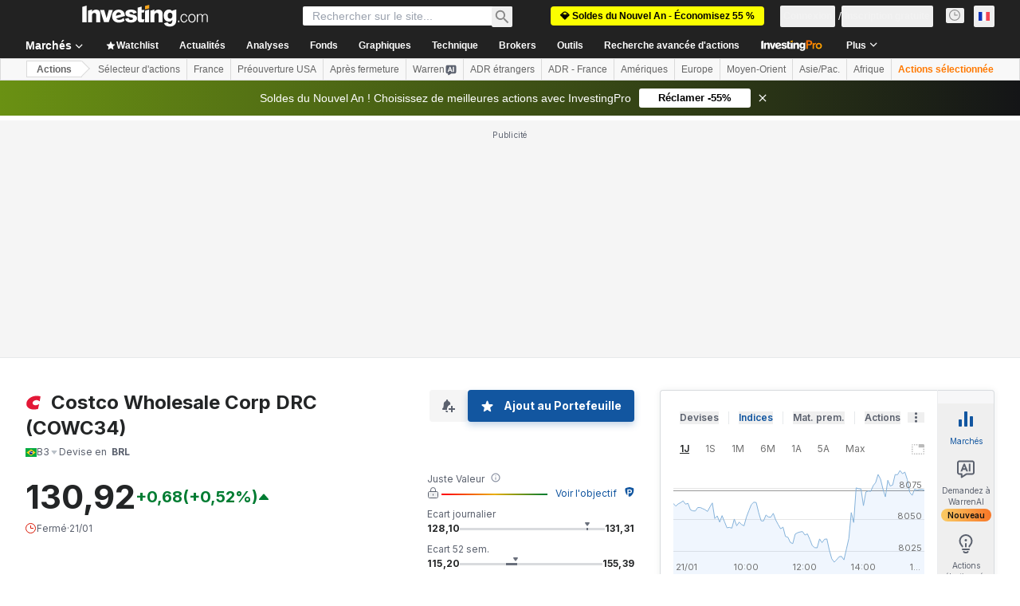

--- FILE ---
content_type: image/svg+xml
request_url: https://cdn.investing.com/entities-logos/92817.svg
body_size: 818
content:
<svg xmlns="http://www.w3.org/2000/svg" version="1.2" viewBox="0 0 1571 1519"><path fill="#fff" fill-rule="evenodd" d="M1014.22 2.34c164.83-8.94 331.42 8.53 490.28 53.69 41.79 11.11 72.31 55.2 65.18 98.37-27.07 164.2-54.37 328.38-81.52 492.58-5.53 37.23-36.54 69.45-73.9 75.23-23.97 4.1-49.55-2.31-68.62-17.42-38.41-32.94-80.5-62.46-127.39-82.03-68.61-30.05-146.94-37.7-219.88-20.28-61.91 14.06-120.78 44.8-164.8 90.98-27.24 29.83-48.92 68.35-46.97 109.9 1.49 31.81 21.63 59.5 46.53 77.91 36.56 27.1 82.18 39.1 126.97 42.93 67.1 4.01 134.65-7.32 197.76-30.08 50.54-18.85 98.36-44.53 143.04-74.69 21.16-13.95 48.48-17.91 72.78-10.65 34.33 9.69 60.77 41.94 63.28 77.61 2.25 20.63-4.76 40.5-9.11 60.37-35.41 149.31-70.52 298.68-105.98 447.97-4.27 19.12-13.68 37.37-28.59 50.33-11.64 10.84-26.55 17.12-41.6 21.49-69.8 21.02-142.38 30.71-214.65 38.61-60.4 5.91-120.93 10.87-181.56 12.38-116.82 4.82-235.05-5.28-347.69-37.64-105.24-29.53-205.91-78.29-290.32-148.22-79.37-65.38-143.31-150.46-179.77-246.92-22.01-57.01-34.2-117.77-36.53-178.84-3.25-59.85 4.43-119.81 17.08-178.26 25.53-106.22 75.74-205.78 141.94-292.41 75.25-98.79 170.06-181.84 275.05-247.74C608.81 78.81 809.99 15.3 1014.22 2.34ZM528.86 234.32c-140.48 78.59-265.67 189.1-348.57 328.15-40.33 68.25-70.76 143.2-83.33 221.74-15.93 88.61-10.16 181.9 21.87 266.38 22.37 60.43 57.72 115.68 101.33 162.99 64 68.82 145.27 120.22 232.29 154.84 113.8 45.19 237 63.71 359.08 62.19 84.79-.88 169.48-7.29 253.7-17.17 57.22-7.57 114.81-15.96 169.83-34.09 38.58-162.33 76.74-324.72 115.26-487.05-84.28 56.91-179.42 100.17-280.69 114.51-62.87 8.94-128.08 9.71-189.62-7.65-45.34-12.31-88.84-34.24-122.68-67.2-32.17-30.71-54.23-72.65-58.06-117.23-4.84-52.23 12.91-104.49 42.54-147.03 36.26-52.01 88.18-91.86 145.02-119.04 73.65-35.36 157.24-49.62 238.46-40.68 102.98 10.52 198.15 60.87 275.38 128.16 27.45-164.89 54.61-329.84 82.04-494.75-131.02-37.84-267.81-54.57-404.06-53.47-191.57 2.39-382.54 52.81-549.79 146.4Z"/><path fill="#e31837" d="M528.86 234.32c167.25-93.59 358.22-144.01 549.79-146.4 136.25-1.1 273.04 15.63 404.06 53.47-27.43 164.91-54.59 329.86-82.04 494.75-77.23-67.29-172.4-117.64-275.38-128.16-81.22-8.94-164.81 5.32-238.46 40.68-56.84 27.18-108.76 67.03-145.02 119.04-29.63 42.54-47.38 94.8-42.54 147.03 3.83 44.58 25.89 86.52 58.06 117.23 33.84 32.96 77.34 54.89 122.68 67.2 61.54 17.36 126.75 16.59 189.62 7.65 101.27-14.34 196.41-57.6 280.69-114.51-38.52 162.33-76.68 324.72-115.26 487.05-55.02 18.13-112.61 26.52-169.83 34.09-84.22 9.88-168.91 16.29-253.7 17.17-122.08 1.52-245.28-17-359.08-62.19-87.02-34.62-168.29-86.02-232.29-154.84-43.61-47.31-78.96-102.56-101.33-162.99-32.03-84.48-37.8-177.77-21.87-266.38 12.57-78.54 43-153.49 83.33-221.74 82.9-139.05 208.09-249.56 348.57-328.15Z"/></svg>